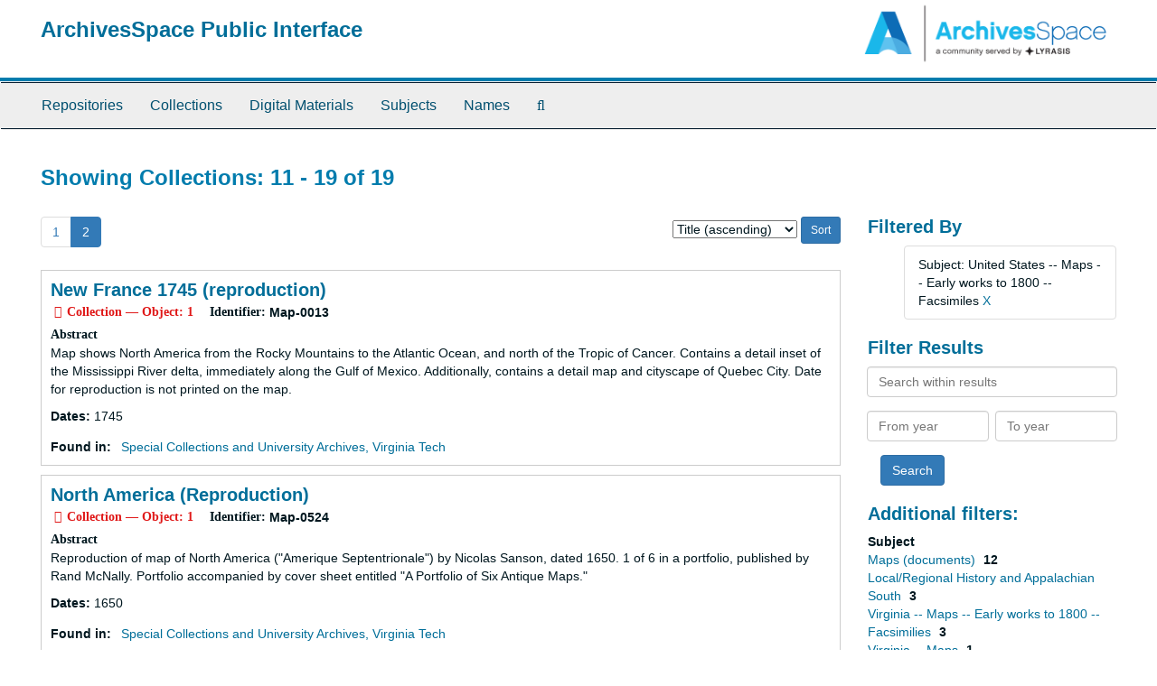

--- FILE ---
content_type: text/html;charset=utf-8
request_url: https://aspace.lib.vt.edu/repositories/resources?q%5B%5D=%2A&op%5B%5D=&field%5B%5D=title&from_year%5B%5D=&to_year%5B%5D=&limit=resource&filter_fields%5B%5D=subjects&filter_values%5B%5D=United+States+--+Maps+--+Early+works+to+1800+--+Facsimiles&sort=title_sort%20asc&page=2
body_size: 38003
content:
<!DOCTYPE html>
<html lang="en">
<head>
	<meta charset="utf-8"/>
	<meta http-equiv="X-UA-Compatible" content="IE=edge"/>
	<meta name="viewport" content="width=device-width, initial-scale=1">
	<link href="/favicon.ico" rel="shortcut icon" type="image/x-icon" />
	<title>Collections | ArchivesSpace Public Interface</title>
	<meta name="csrf-param" content="authenticity_token" />
<meta name="csrf-token" content="Koau4r3UXX6Ndjtv3tpF9-lCICJPCWsI78MLTh0urZ_056BiN6JrYhx5K7TeFILAt9f7BC2ZhMjjTaYOqzlkbw" />

		<meta name="referrer" content="origin-when-cross-origin" />

	<script>
	 var APP_PATH = '/';
	</script>

	<link rel="stylesheet" media="all" href="/assets/application-a9909f6b91186d69a51ae28e231b8a11ccace76131ebb1f12bf30936f20d7ecb.css" />
	<script src="/assets/application-10c479352ab716b4eeac2a9edc118309dc5133cffff68285ca5df4373c98c637.js"></script>

	


<!-- HTML5 shim and Respond.js for IE8 support of HTML5 elements and media queries -->
<!-- WARNING: Respond.js doesn't work if you view the page via file:// -->
<!--[if lt IE 9]>
	<script src="https://oss.maxcdn.com/html5shiv/3.7.3/html5shiv.min.js"></script>
	<script src="https://oss.maxcdn.com/respond/1.4.2/respond.min.js"></script>
<![endif]-->
</head>

<body>
	<div class="skipnav">
  <a class="sr-only sr-only-focusable" href="#maincontent">Skip to main content</a>
        <a class="sr-only sr-only-focusable" href="#searchresults">Skip to search results</a>
</div>


	<div class="container-fluid no-pad">
		<section id="header">
  <div class="row">
    <div class="col-sm-9">
      <h1>
          <a title="Return to the ArchivesSpace homepage" href="https://aspace.lib.vt.edu">
        ArchivesSpace Public Interface
          </a>
      </h1>
    </div>
    <div class="col-sm-3 hidden-xs"><img class="logo" src="/assets/archivesspace.small-adb316625a71e8e147f0af184ce3e767d31e8f56aed812c7a897476b3d0d6619.png" alt="ArchivesSpace - a community served by Lyrasis." /></div>
  </div>
</section>

		<section id="navigation">
  <nav class="navbar navbar-default" aria-label="top-level navigation">
    <div class="container-fluid navbar-header top-bar">
      <button type="button" class="navbar-toggle collapsed" data-toggle="collapse" data-target="#collapsemenu"
              aria-expanded="false">
        <span class="sr-only">Toggle Navigation</span>
        <span class="icon-bar"></span>
        <span class="icon-bar"></span>
        <span class="icon-bar"></span>
      </button>
      <div class="collapse navbar-collapse" id="collapsemenu">
        <ul class="nav nav navbar-nav">
            <li><a href="/repositories">Repositories</a></li>
            <li><a href="/repositories/resources">Collections</a></li>
            <li><a href="/objects?limit=digital_object">Digital Materials</a></li>
            <li><a href="/subjects">Subjects</a></li>
            <li><a href="/agents">Names</a></li>
            <li><a href="/search?reset=true" title="Search The Archives">
                <span class="fa fa-search" aria-hidden="true"></span>
                <span class="sr-only">Search The Archives</span>
              </a>
            </li>
        </ul>
      </div>
    </div>
  </nav>
</section>

	</div>

	<section id="content" class="container-fluid">
		<a name="maincontent" id="maincontent"></a>
		
		<div class="row">
  <div class="col-sm-12">
     



  <h2>Showing Collections: 11 - 19 of 19</h2>
  </div>
</div>

<div class="row">
  <div class="col-sm-9">
    <a name="main" title="Main Content"></a>
    <div class="row"><div class="col-sm-8">
    <div id="paging">
  
  <ul class="pagination">
        <li><a href="/repositories/resources?q[]=%2A&amp;op[]=&amp;field[]=title&amp;from_year[]=&amp;to_year[]=&amp;limit=resource&amp;filter_fields[]=subjects&amp;filter_values[]=United+States+--+Maps+--+Early+works+to+1800+--+Facsimiles&amp;sort=title_sort asc&page=1">1</a></li>
        <li class="active"><a href="#">2</a></li>
</ul>
</div>

    </div>
    


<div class="col-sm-4 text-right sorter">
 <form class="form-horizontal" action="/repositories/resources?q[]=%2A&amp;op[]=&amp;field[]=title&amp;from_year[]=&amp;to_year[]=&amp;limit=resource" accept-charset="UTF-8" method="get"><input name="utf8" type="hidden" value="&#x2713;" />
     <input type="hidden" name="q[]" id="q_0" value="*" />
  <input type="hidden" name="op[]" id="op_0" value="" />
  <input type="hidden" name="field[]" id="field_0" value="title" />
  <input type="hidden" name="from_year[]" id="from_year_0" value="" />
  <input type="hidden" name="to_year[]" id="to_year_0" value="" />
  <input type="hidden" name="limit" id="limit" value="resource" />
  <input type="hidden" name="filter_fields[]" id="filter_fields_0" value="subjects" />
  <input type="hidden" name="filter_values[]" id="filter_values_0" value="United States -- Maps -- Early works to 1800 -- Facsimiles" />
  <input type="hidden" name="action" id="action" value="index" />

   <label class="sr-only" for="sort">Sort by:</label>
   <select name="sort" id="sort"><option value="">Relevance</option>
<option selected="selected" value="title_sort asc">Title (ascending)</option>
<option value="title_sort desc">Title (descending)</option>
<option value="year_sort asc">Year (ascending)</option>
<option value="year_sort desc">Year (descending)</option></select>
   <input type="submit" name="commit" value="Sort" class="btn btn-primary btn-sm" data-disable-with="Sort" />
</form></div>


</div>
    <div class="row search-results"><div class="col-sm-12">

    <a name="searchresults" id="searchresults"></a>

         <div class="recordrow" style="clear:both" data-uri="/repositories/2/resources/372">
     

<h3>
    <a class="record-title" href="/repositories/2/resources/372">
      New France 1745 (reproduction)
    </a>
</h3>


<div class="badge-and-identifier">
  <div class="record-type-badge resource">
    <i class="fa fa-archive"></i>&#160;Collection  &mdash; Object: 1
  </div>
    <div class="identifier">
      <span class="id-label">Identifier:</span>&#160;<span class="component">Map-0013</span>
    </div>
</div>

     <div class="recordsummary" style="clear:both">

          <div class="abstract single_note"><span class='inline-label'>Abstract</span>
	     <p>Map shows North America from the Rocky Mountains to the Atlantic Ocean, and north of the Tropic of Cancer. Contains a detail inset of the Mississippi River delta, immediately along the Gulf of Mexico. Additionally, contains a detail map and cityscape of Quebec City.
Date for reproduction is not printed on the map.</p>
          </div>

      <div class="dates">

          <strong><span class="translation_missing" title="translation missing: en.dates">Dates</span>: </strong>
        1745
      </div>

      <div class="result_context">
        <strong>Found in: </strong>
        <span  class="repo_name">
          <a href="/repositories/2">Special Collections and University Archives, Virginia Tech</a>
        </span>

      </div>



   </div>

   </div>

         <div class="recordrow" style="clear:both" data-uri="/repositories/2/resources/882">
     

<h3>
    <a class="record-title" href="/repositories/2/resources/882">
      North America (Reproduction)
    </a>
</h3>


<div class="badge-and-identifier">
  <div class="record-type-badge resource">
    <i class="fa fa-archive"></i>&#160;Collection  &mdash; Object: 1
  </div>
    <div class="identifier">
      <span class="id-label">Identifier:</span>&#160;<span class="component">Map-0524</span>
    </div>
</div>

     <div class="recordsummary" style="clear:both">

          <div class="abstract single_note"><span class='inline-label'>Abstract</span>
	     <p>Reproduction of map of North America ("Amerique Septentrionale") by Nicolas Sanson, dated 1650. 1 of 6 in a portfolio, published by Rand McNally. Portfolio accompanied by cover sheet entitled "A Portfolio of Six Antique Maps."</p>
          </div>

      <div class="dates">

          <strong><span class="translation_missing" title="translation missing: en.dates">Dates</span>: </strong>
        1650
      </div>

      <div class="result_context">
        <strong>Found in: </strong>
        <span  class="repo_name">
          <a href="/repositories/2">Special Collections and University Archives, Virginia Tech</a>
        </span>

      </div>



   </div>

   </div>

         <div class="recordrow" style="clear:both" data-uri="/repositories/2/resources/884">
     

<h3>
    <a class="record-title" href="/repositories/2/resources/884">
      North America (Reproduction)
    </a>
</h3>


<div class="badge-and-identifier">
  <div class="record-type-badge resource">
    <i class="fa fa-archive"></i>&#160;Collection  &mdash; Object: 1
  </div>
    <div class="identifier">
      <span class="id-label">Identifier:</span>&#160;<span class="component">Map-0526</span>
    </div>
</div>

     <div class="recordsummary" style="clear:both">

          <div class="abstract single_note"><span class='inline-label'>Abstract</span>
	     <p>Reproduction of map of North America ("L'Amerique Septentrionale") by Guillaume Delisle, dated 1700. 1 of 6 in a portfolio, published by Rand McNally. Portfolio accompanied by cover sheet entitled "A Portfolio of Six Antique Maps."</p>
          </div>

      <div class="dates">

          <strong><span class="translation_missing" title="translation missing: en.dates">Dates</span>: </strong>
        1700
      </div>

      <div class="result_context">
        <strong>Found in: </strong>
        <span  class="repo_name">
          <a href="/repositories/2">Special Collections and University Archives, Virginia Tech</a>
        </span>

      </div>



   </div>

   </div>

         <div class="recordrow" style="clear:both" data-uri="/repositories/2/resources/361">
     

<h3>
    <a class="record-title" href="/repositories/2/resources/361">
      Nova Belgica et Anglia Nova (reproduction),
    </a>
</h3>


<div class="badge-and-identifier">
  <div class="record-type-badge resource">
    <i class="fa fa-archive"></i>&#160;Collection  &mdash; Object: 1
  </div>
    <div class="identifier">
      <span class="id-label">Identifier:</span>&#160;<span class="component">Map-0002</span>
    </div>
</div>

     <div class="recordsummary" style="clear:both">

          <div class="abstract single_note"><span class='inline-label'>Abstract</span>
	     <p>Reprinted by <span class="italic title">American Heritage</span> (journal).</p>
          </div>

      <div class="dates">

          <strong><span class="translation_missing" title="translation missing: en.dates">Dates</span>: </strong>
        1635 - 1635
      </div>

      <div class="result_context">
        <strong>Found in: </strong>
        <span  class="repo_name">
          <a href="/repositories/2">Special Collections and University Archives, Virginia Tech</a>
        </span>

      </div>



   </div>

   </div>

         <div class="recordrow" style="clear:both" data-uri="/repositories/2/resources/362">
     

<h3>
    <a class="record-title" href="/repositories/2/resources/362">
      Nova Terrae-Mariae tabula (reproduction),
    </a>
</h3>


<div class="badge-and-identifier">
  <div class="record-type-badge resource">
    <i class="fa fa-archive"></i>&#160;Collection  &mdash; Object: 1
  </div>
    <div class="identifier">
      <span class="id-label">Identifier:</span>&#160;<span class="component">Map-0003</span>
    </div>
</div>

     <div class="recordsummary" style="clear:both">

          <div class="abstract single_note"><span class='inline-label'>Abstract</span>
	     <p>Description of coverage area from the map: "This Northerne part of Virginia (the limitts whereof extend farther Southwards) is heere inserted for better description of the entrance into the Bay of Chesapeack."</p>
          </div>

      <div class="dates">

          <strong><span class="translation_missing" title="translation missing: en.dates">Dates</span>: </strong>
        [1671]
      </div>

      <div class="result_context">
        <strong>Found in: </strong>
        <span  class="repo_name">
          <a href="/repositories/2">Special Collections and University Archives, Virginia Tech</a>
        </span>

      </div>



   </div>

   </div>

         <div class="recordrow" style="clear:both" data-uri="/repositories/2/resources/892">
     

<h3>
    <a class="record-title" href="/repositories/2/resources/892">
      Ornamental Map of the United States and Mexico
    </a>
</h3>


<div class="badge-and-identifier">
  <div class="record-type-badge resource">
    <i class="fa fa-archive"></i>&#160;Collection  &mdash; Object: 1
  </div>
    <div class="identifier">
      <span class="id-label">Identifier:</span>&#160;<span class="component">Map-0534</span>
    </div>
</div>

     <div class="recordsummary" style="clear:both">

          <div class="abstract single_note"><span class='inline-label'>Abstract</span>
	     <p>Map of the United States and Mexico, dated 1855. Borders of the map are filled with various illustrations of scenic points of interest, and information about each state in the Union.</p>
          </div>

      <div class="dates">

          <strong><span class="translation_missing" title="translation missing: en.dates">Dates</span>: </strong>
        1855
      </div>

      <div class="result_context">
        <strong>Found in: </strong>
        <span  class="repo_name">
          <a href="/repositories/2">Special Collections and University Archives, Virginia Tech</a>
        </span>

      </div>



   </div>

   </div>

         <div class="recordrow" style="clear:both" data-uri="/repositories/2/resources/379">
     

<h3>
    <a class="record-title" href="/repositories/2/resources/379">
      Part of the United States of North America (reproduction)
    </a>
</h3>


<div class="badge-and-identifier">
  <div class="record-type-badge resource">
    <i class="fa fa-archive"></i>&#160;Collection  &mdash; Object: 1
  </div>
    <div class="identifier">
      <span class="id-label">Identifier:</span>&#160;<span class="component">Map-0020</span>
    </div>
</div>

     <div class="recordsummary" style="clear:both">

          <div class="abstract single_note"><span class='inline-label'>Abstract</span>
	     <p>Map encompasses the area between northern Florida and Maine. It likely comes from Isaac Weld's <span class="italic title">Travels Through the States of North America</span>. Note in upper right indicates places where Christian Indians resided.
Reproduction is in negative format.</p>
          </div>

      <div class="dates">

          <strong><span class="translation_missing" title="translation missing: en.dates">Dates</span>: </strong>
        1798
      </div>

      <div class="result_context">
        <strong>Found in: </strong>
        <span  class="repo_name">
          <a href="/repositories/2">Special Collections and University Archives, Virginia Tech</a>
        </span>

      </div>



   </div>

   </div>

         <div class="recordrow" style="clear:both" data-uri="/repositories/2/resources/890">
     

<h3>
    <a class="record-title" href="/repositories/2/resources/890">
      Partie Occidentale de la Nouvelle France ou du Canada (1755) (Reproduction)
    </a>
</h3>


<div class="badge-and-identifier">
  <div class="record-type-badge resource">
    <i class="fa fa-archive"></i>&#160;Collection  &mdash; Object: 1
  </div>
    <div class="identifier">
      <span class="id-label">Identifier:</span>&#160;<span class="component">Map-0532</span>
    </div>
</div>

     <div class="recordsummary" style="clear:both">

          <div class="abstract single_note"><span class='inline-label'>Abstract</span>
	     <p>Reproduction of map of the Great Lakes region, dated 1755. Text in French.</p>
          </div>

      <div class="dates">

          <strong><span class="translation_missing" title="translation missing: en.dates">Dates</span>: </strong>
        1755
      </div>

      <div class="result_context">
        <strong>Found in: </strong>
        <span  class="repo_name">
          <a href="/repositories/2">Special Collections and University Archives, Virginia Tech</a>
        </span>

      </div>



   </div>

   </div>

         <div class="recordrow" style="clear:both" data-uri="/repositories/2/resources/374">
     

<h3>
    <a class="record-title" href="/repositories/2/resources/374">
      The United States of America According to the Treaty of Peace of 1784 (reproduction)
    </a>
</h3>


<div class="badge-and-identifier">
  <div class="record-type-badge resource">
    <i class="fa fa-archive"></i>&#160;Collection  &mdash; Object: 1
  </div>
    <div class="identifier">
      <span class="id-label">Identifier:</span>&#160;<span class="component">Map-0015</span>
    </div>
</div>

     <div class="recordsummary" style="clear:both">

          <div class="abstract single_note"><span class='inline-label'>Abstract</span>
	     <p>Map shows North America east of the Mississippi River, detailing the United States boundaries as accorded by the 1784 Treaty of Paris.
Facsimile date does not appear on the document.</p>
          </div>

      <div class="dates">

          <strong><span class="translation_missing" title="translation missing: en.dates">Dates</span>: </strong>
        1784
      </div>

      <div class="result_context">
        <strong>Found in: </strong>
        <span  class="repo_name">
          <a href="/repositories/2">Special Collections and University Archives, Virginia Tech</a>
        </span>

      </div>



   </div>

   </div>

    </div></div>
    <div class="row"><div class="col-sm-9">
    <div id="paging_bottom">
  
  <ul class="pagination">
        <li><a href="/repositories/resources?q[]=%2A&amp;op[]=&amp;field[]=title&amp;from_year[]=&amp;to_year[]=&amp;limit=resource&amp;filter_fields[]=subjects&amp;filter_values[]=United+States+--+Maps+--+Early+works+to+1800+--+Facsimiles&amp;sort=title_sort asc&page=1">1</a></li>
        <li class="active"><a href="#">2</a></li>
</ul>
</div>

    </div></div>
  </div>
  <div class="col-sm-3">
    <a name="filter" title="Filter Results"></a>
    
<div class="filters">
    <h3>Filtered By </h3>
       <ul>
		  <li class="list-group-item"><span class="filter">Subject: United States -- Maps -- Early works to 1800 -- Facsimiles
			  <a href="/repositories/resources?q[]=%2A&amp;op[]=&amp;field[]=title&amp;from_year[]=&amp;to_year[]=&amp;limit=resource&amp;sort=title_sort asc"
					title="Remove this filter " class="delete_filter">X</a>
		  </li>
 </ul>
</div>

<h3>Filter Results</h3>
 <div class="filter_more">
   <form class="form-horizontal" action="/repositories/resources?q[]=%2A&amp;op[]=&amp;field[]=title&amp;from_year[]=&amp;to_year[]=&amp;limit=resource" accept-charset="UTF-8" method="get"><input name="utf8" type="hidden" value="&#x2713;" />
          <input type="hidden" name="q[]" value="*" />
  <input type="hidden" name="op[]" value="" />
  <input type="hidden" name="field[]" value="title" />
  <input type="hidden" name="from_year[]" value="" />
  <input type="hidden" name="to_year[]" value="" />
  <input type="hidden" name="limit" value="resource" />
  <input type="hidden" name="filter_fields[]" value="subjects" />
  <input type="hidden" name="filter_values[]" value="United States -- Maps -- Early works to 1800 -- Facsimiles" />
  <input type="hidden" name="action" value="index" />

          <div class="form-group">
            <input type="hidden" name="sort" value="" />
            <label class="sr-only" for="filter_q">Search within results</label>
            <input type="text" name="filter_q[]" id="filter_q" placeholder="Search within results" class="form-control" />
          </div>
          <div class="form-group">
            <div class="col-md-6 year_from">
              <label class="sr-only" for="filter_from_year">From year</label>
              <input type="text" name="filter_from_year" id="filter_from_year" size="4" maxlength="4" class="form-control" placeholder="From year" />
            </div>
            <div class="col-md-6 year_to">
              <label class="sr-only" for="filter_to_year">To year</label>
              <input type="text" name="filter_to_year" id="filter_to_year" size="4" maxlength="4" class="form-control" placeholder="To year" />
            </div>
          </div>

       <input type="submit" name="commit" value="Search" class="btn btn-primary" data-disable-with="Search" />
</form> </div>

<h3>Additional filters: </h3>
<dl id="facets">



    <dt>Subject</dt>
      <dd>
        <a href="/repositories/resources?q[]=%2A&amp;op[]=&amp;field[]=title&amp;from_year[]=&amp;to_year[]=&amp;limit=resource&amp;filter_fields[]=subjects&amp;filter_values[]=United+States+--+Maps+--+Early+works+to+1800+--+Facsimiles&amp;sort=title_sort asc&amp;filter_fields[]=subjects&amp;filter_values[]=Maps+%28documents%29"
           rel="nofollow"
           title="Filter By 'Maps (documents)'">
          Maps (documents)
        </a>
        <span class="recordnumber">12</span>
      </dd>
      <dd>
        <a href="/repositories/resources?q[]=%2A&amp;op[]=&amp;field[]=title&amp;from_year[]=&amp;to_year[]=&amp;limit=resource&amp;filter_fields[]=subjects&amp;filter_values[]=United+States+--+Maps+--+Early+works+to+1800+--+Facsimiles&amp;sort=title_sort asc&amp;filter_fields[]=subjects&amp;filter_values[]=Local%2FRegional+History+and+Appalachian+South"
           rel="nofollow"
           title="Filter By 'Local/Regional History and Appalachian South'">
          Local/Regional History and Appalachian South
        </a>
        <span class="recordnumber">3</span>
      </dd>
      <dd>
        <a href="/repositories/resources?q[]=%2A&amp;op[]=&amp;field[]=title&amp;from_year[]=&amp;to_year[]=&amp;limit=resource&amp;filter_fields[]=subjects&amp;filter_values[]=United+States+--+Maps+--+Early+works+to+1800+--+Facsimiles&amp;sort=title_sort asc&amp;filter_fields[]=subjects&amp;filter_values[]=Virginia+--+Maps+--+Early+works+to+1800+--+Facsimilies"
           rel="nofollow"
           title="Filter By 'Virginia -- Maps -- Early works to 1800 -- Facsimilies'">
          Virginia -- Maps -- Early works to 1800 -- Facsimilies
        </a>
        <span class="recordnumber">3</span>
      </dd>
      <dd>
        <a href="/repositories/resources?q[]=%2A&amp;op[]=&amp;field[]=title&amp;from_year[]=&amp;to_year[]=&amp;limit=resource&amp;filter_fields[]=subjects&amp;filter_values[]=United+States+--+Maps+--+Early+works+to+1800+--+Facsimiles&amp;sort=title_sort asc&amp;filter_fields[]=subjects&amp;filter_values[]=Virginia+--+Maps"
           rel="nofollow"
           title="Filter By 'Virginia -- Maps'">
          Virginia -- Maps
        </a>
        <span class="recordnumber">1</span>
      </dd>
    <span class="type-spacer">&nbsp;</span>

    <dt>Language</dt>
      <dd>
        <a href="/repositories/resources?q[]=%2A&amp;op[]=&amp;field[]=title&amp;from_year[]=&amp;to_year[]=&amp;limit=resource&amp;filter_fields[]=subjects&amp;filter_values[]=United+States+--+Maps+--+Early+works+to+1800+--+Facsimiles&amp;sort=title_sort asc&amp;filter_fields[]=langcode&amp;filter_values[]=eng"
           rel="nofollow"
           title="Filter By 'English'">
          English
        </a>
        <span class="recordnumber">15</span>
      </dd>
      <dd>
        <a href="/repositories/resources?q[]=%2A&amp;op[]=&amp;field[]=title&amp;from_year[]=&amp;to_year[]=&amp;limit=resource&amp;filter_fields[]=subjects&amp;filter_values[]=United+States+--+Maps+--+Early+works+to+1800+--+Facsimiles&amp;sort=title_sort asc&amp;filter_fields[]=langcode&amp;filter_values[]=fre"
           rel="nofollow"
           title="Filter By 'French'">
          French
        </a>
        <span class="recordnumber">3</span>
      </dd>
      <dd>
        <a href="/repositories/resources?q[]=%2A&amp;op[]=&amp;field[]=title&amp;from_year[]=&amp;to_year[]=&amp;limit=resource&amp;filter_fields[]=subjects&amp;filter_values[]=United+States+--+Maps+--+Early+works+to+1800+--+Facsimiles&amp;sort=title_sort asc&amp;filter_fields[]=langcode&amp;filter_values[]=lat"
           rel="nofollow"
           title="Filter By 'Latin'">
          Latin
        </a>
        <span class="recordnumber">1</span>
      </dd>
    <span class="type-spacer">&nbsp;</span>

    <dt>Names</dt>
      <dd>
        <a href="/repositories/resources?q[]=%2A&amp;op[]=&amp;field[]=title&amp;from_year[]=&amp;to_year[]=&amp;limit=resource&amp;filter_fields[]=subjects&amp;filter_values[]=United+States+--+Maps+--+Early+works+to+1800+--+Facsimiles&amp;sort=title_sort asc&amp;filter_fields[]=published_agents&amp;filter_values[]=American+Heritage"
           rel="nofollow"
           title="Filter By 'American Heritage'">
          American Heritage
        </a>
        <span class="recordnumber">2</span>
      </dd>
      <dd>
        <a href="/repositories/resources?q[]=%2A&amp;op[]=&amp;field[]=title&amp;from_year[]=&amp;to_year[]=&amp;limit=resource&amp;filter_fields[]=subjects&amp;filter_values[]=United+States+--+Maps+--+Early+works+to+1800+--+Facsimiles&amp;sort=title_sort asc&amp;filter_fields[]=published_agents&amp;filter_values[]=Ballermann+%26+Son+a-s"
           rel="nofollow"
           title="Filter By 'Ballermann &amp; Son a-s'">
          Ballermann &amp; Son a-s
        </a>
        <span class="recordnumber">2</span>
      </dd>
      <dd>
        <a href="/repositories/resources?q[]=%2A&amp;op[]=&amp;field[]=title&amp;from_year[]=&amp;to_year[]=&amp;limit=resource&amp;filter_fields[]=subjects&amp;filter_values[]=United+States+--+Maps+--+Early+works+to+1800+--+Facsimiles&amp;sort=title_sort asc&amp;filter_fields[]=published_agents&amp;filter_values[]=Blaeu%2C+Willem+Janszoon%2C+1571-1638"
           rel="nofollow"
           title="Filter By 'Blaeu, Willem Janszoon, 1571-1638'">
          Blaeu, Willem Janszoon, 1571-1638
        </a>
        <span class="recordnumber">1</span>
      </dd>
      <dd>
        <a href="/repositories/resources?q[]=%2A&amp;op[]=&amp;field[]=title&amp;from_year[]=&amp;to_year[]=&amp;limit=resource&amp;filter_fields[]=subjects&amp;filter_values[]=United+States+--+Maps+--+Early+works+to+1800+--+Facsimiles&amp;sort=title_sort asc&amp;filter_fields[]=published_agents&amp;filter_values[]=Buell%2C+Abel%2C+1742-1822"
           rel="nofollow"
           title="Filter By 'Buell, Abel, 1742-1822'">
          Buell, Abel, 1742-1822
        </a>
        <span class="recordnumber">1</span>
      </dd>
      <dd>
        <a href="/repositories/resources?q[]=%2A&amp;op[]=&amp;field[]=title&amp;from_year[]=&amp;to_year[]=&amp;limit=resource&amp;filter_fields[]=subjects&amp;filter_values[]=United+States+--+Maps+--+Early+works+to+1800+--+Facsimiles&amp;sort=title_sort asc&amp;filter_fields[]=published_agents&amp;filter_values[]=Cadell%2C+T.+%28Thomas%29%2C+1742-1802"
           rel="nofollow"
           title="Filter By 'Cadell, T. (Thomas), 1742-1802'">
          Cadell, T. (Thomas), 1742-1802
        </a>
        <span class="recordnumber">1</span>
      </dd>
        <div class="more-facets">
          <span class="more btn">&or; more</span>
          <div class="below-the-fold">
      <dd>
        <a href="/repositories/resources?q[]=%2A&amp;op[]=&amp;field[]=title&amp;from_year[]=&amp;to_year[]=&amp;limit=resource&amp;filter_fields[]=subjects&amp;filter_values[]=United+States+--+Maps+--+Early+works+to+1800+--+Facsimiles&amp;sort=title_sort asc&amp;filter_fields[]=published_agents&amp;filter_values[]=Cappon%2C+Lester+Jesse%2C+1900-1981"
           rel="nofollow"
           title="Filter By 'Cappon, Lester Jesse, 1900-1981'">
          Cappon, Lester Jesse, 1900-1981
        </a>
        <span class="recordnumber">1</span>
      </dd>
      <dd>
        <a href="/repositories/resources?q[]=%2A&amp;op[]=&amp;field[]=title&amp;from_year[]=&amp;to_year[]=&amp;limit=resource&amp;filter_fields[]=subjects&amp;filter_values[]=United+States+--+Maps+--+Early+works+to+1800+--+Facsimiles&amp;sort=title_sort asc&amp;filter_fields[]=published_agents&amp;filter_values[]=Dowglass%2C+Walter"
           rel="nofollow"
           title="Filter By 'Dowglass, Walter'">
          Dowglass, Walter
        </a>
        <span class="recordnumber">1</span>
      </dd>
      <dd>
        <a href="/repositories/resources?q[]=%2A&amp;op[]=&amp;field[]=title&amp;from_year[]=&amp;to_year[]=&amp;limit=resource&amp;filter_fields[]=subjects&amp;filter_values[]=United+States+--+Maps+--+Early+works+to+1800+--+Facsimiles&amp;sort=title_sort asc&amp;filter_fields[]=published_agents&amp;filter_values[]=Ewing%2C+William+C."
           rel="nofollow"
           title="Filter By 'Ewing, William C.'">
          Ewing, William C.
        </a>
        <span class="recordnumber">1</span>
      </dd>
      <dd>
        <a href="/repositories/resources?q[]=%2A&amp;op[]=&amp;field[]=title&amp;from_year[]=&amp;to_year[]=&amp;limit=resource&amp;filter_fields[]=subjects&amp;filter_values[]=United+States+--+Maps+--+Early+works+to+1800+--+Facsimiles&amp;sort=title_sort asc&amp;filter_fields[]=published_agents&amp;filter_values[]=Franklin%2C+Benjamin%2C+1706-1790"
           rel="nofollow"
           title="Filter By 'Franklin, Benjamin, 1706-1790'">
          Franklin, Benjamin, 1706-1790
        </a>
        <span class="recordnumber">1</span>
      </dd>
      <dd>
        <a href="/repositories/resources?q[]=%2A&amp;op[]=&amp;field[]=title&amp;from_year[]=&amp;to_year[]=&amp;limit=resource&amp;filter_fields[]=subjects&amp;filter_values[]=United+States+--+Maps+--+Early+works+to+1800+--+Facsimiles&amp;sort=title_sort asc&amp;filter_fields[]=published_agents&amp;filter_values[]=Gue%CC%81rard%2C+Nicholas"
           rel="nofollow"
           title="Filter By 'Guérard, Nicholas'">
          Guérard, Nicholas
        </a>
        <span class="recordnumber">1</span>
      </dd>
      <dd>
        <a href="/repositories/resources?q[]=%2A&amp;op[]=&amp;field[]=title&amp;from_year[]=&amp;to_year[]=&amp;limit=resource&amp;filter_fields[]=subjects&amp;filter_values[]=United+States+--+Maps+--+Early+works+to+1800+--+Facsimiles&amp;sort=title_sort asc&amp;filter_fields[]=published_agents&amp;filter_values[]=Jansson%2C+Jan%2C+1588-1664"
           rel="nofollow"
           title="Filter By 'Jansson, Jan, 1588-1664'">
          Jansson, Jan, 1588-1664
        </a>
        <span class="recordnumber">1</span>
      </dd>
      <dd>
        <a href="/repositories/resources?q[]=%2A&amp;op[]=&amp;field[]=title&amp;from_year[]=&amp;to_year[]=&amp;limit=resource&amp;filter_fields[]=subjects&amp;filter_values[]=United+States+--+Maps+--+Early+works+to+1800+--+Facsimiles&amp;sort=title_sort asc&amp;filter_fields[]=published_agents&amp;filter_values[]=Kitchin%2C+Thomas%2C+d.1784"
           rel="nofollow"
           title="Filter By 'Kitchin, Thomas, d.1784'">
          Kitchin, Thomas, d.1784
        </a>
        <span class="recordnumber">1</span>
      </dd>
      <dd>
        <a href="/repositories/resources?q[]=%2A&amp;op[]=&amp;field[]=title&amp;from_year[]=&amp;to_year[]=&amp;limit=resource&amp;filter_fields[]=subjects&amp;filter_values[]=United+States+--+Maps+--+Early+works+to+1800+--+Facsimiles&amp;sort=title_sort asc&amp;filter_fields[]=published_agents&amp;filter_values[]=L%27Isle%2C+Guillaume+de%2C+1675-1726"
           rel="nofollow"
           title="Filter By 'L&#39;Isle, Guillaume de, 1675-1726'">
          L&#39;Isle, Guillaume de, 1675-1726
        </a>
        <span class="recordnumber">1</span>
      </dd>
      <dd>
        <a href="/repositories/resources?q[]=%2A&amp;op[]=&amp;field[]=title&amp;from_year[]=&amp;to_year[]=&amp;limit=resource&amp;filter_fields[]=subjects&amp;filter_values[]=United+States+--+Maps+--+Early+works+to+1800+--+Facsimiles&amp;sort=title_sort asc&amp;filter_fields[]=published_agents&amp;filter_values[]=Lattr%C3%A9%2C+Jean"
           rel="nofollow"
           title="Filter By 'Lattré, Jean'">
          Lattré, Jean
        </a>
        <span class="recordnumber">1</span>
      </dd>
      <dd>
        <a href="/repositories/resources?q[]=%2A&amp;op[]=&amp;field[]=title&amp;from_year[]=&amp;to_year[]=&amp;limit=resource&amp;filter_fields[]=subjects&amp;filter_values[]=United+States+--+Maps+--+Early+works+to+1800+--+Facsimiles&amp;sort=title_sort asc&amp;filter_fields[]=published_agents&amp;filter_values[]=Moll%2C+Herman%2C+d.1732"
           rel="nofollow"
           title="Filter By 'Moll, Herman, d.1732'">
          Moll, Herman, d.1732
        </a>
        <span class="recordnumber">1</span>
      </dd>
      <dd>
        <a href="/repositories/resources?q[]=%2A&amp;op[]=&amp;field[]=title&amp;from_year[]=&amp;to_year[]=&amp;limit=resource&amp;filter_fields[]=subjects&amp;filter_values[]=United+States+--+Maps+--+Early+works+to+1800+--+Facsimiles&amp;sort=title_sort asc&amp;filter_fields[]=published_agents&amp;filter_values[]=Ottens%2C+R.+%28Reiner%29%2C+1698-1750"
           rel="nofollow"
           title="Filter By 'Ottens, R. (Reiner), 1698-1750'">
          Ottens, R. (Reiner), 1698-1750
        </a>
        <span class="recordnumber">1</span>
      </dd>
      <dd>
        <a href="/repositories/resources?q[]=%2A&amp;op[]=&amp;field[]=title&amp;from_year[]=&amp;to_year[]=&amp;limit=resource&amp;filter_fields[]=subjects&amp;filter_values[]=United+States+--+Maps+--+Early+works+to+1800+--+Facsimiles&amp;sort=title_sort asc&amp;filter_fields[]=published_agents&amp;filter_values[]=Patterson%2C+Frank+E.%2C+III"
           rel="nofollow"
           title="Filter By 'Patterson, Frank E., III'">
          Patterson, Frank E., III
        </a>
        <span class="recordnumber">1</span>
      </dd>
      <dd>
        <a href="/repositories/resources?q[]=%2A&amp;op[]=&amp;field[]=title&amp;from_year[]=&amp;to_year[]=&amp;limit=resource&amp;filter_fields[]=subjects&amp;filter_values[]=United+States+--+Maps+--+Early+works+to+1800+--+Facsimiles&amp;sort=title_sort asc&amp;filter_fields[]=published_agents&amp;filter_values[]=RR+Donnelly+%26+Sons+Company"
           rel="nofollow"
           title="Filter By 'RR Donnelly &amp; Sons Company'">
          RR Donnelly &amp; Sons Company
        </a>
        <span class="recordnumber">1</span>
      </dd>
      <dd>
        <a href="/repositories/resources?q[]=%2A&amp;op[]=&amp;field[]=title&amp;from_year[]=&amp;to_year[]=&amp;limit=resource&amp;filter_fields[]=subjects&amp;filter_values[]=United+States+--+Maps+--+Early+works+to+1800+--+Facsimiles&amp;sort=title_sort asc&amp;filter_fields[]=published_agents&amp;filter_values[]=Renard%2C+L."
           rel="nofollow"
           title="Filter By 'Renard, L.'">
          Renard, L.
        </a>
        <span class="recordnumber">1</span>
      </dd>
      <dd>
        <a href="/repositories/resources?q[]=%2A&amp;op[]=&amp;field[]=title&amp;from_year[]=&amp;to_year[]=&amp;limit=resource&amp;filter_fields[]=subjects&amp;filter_values[]=United+States+--+Maps+--+Early+works+to+1800+--+Facsimiles&amp;sort=title_sort asc&amp;filter_fields[]=published_agents&amp;filter_values[]=Russell%2C+John"
           rel="nofollow"
           title="Filter By 'Russell, John'">
          Russell, John
        </a>
        <span class="recordnumber">1</span>
      </dd>
      <dd>
        <a href="/repositories/resources?q[]=%2A&amp;op[]=&amp;field[]=title&amp;from_year[]=&amp;to_year[]=&amp;limit=resource&amp;filter_fields[]=subjects&amp;filter_values[]=United+States+--+Maps+--+Early+works+to+1800+--+Facsimiles&amp;sort=title_sort asc&amp;filter_fields[]=published_agents&amp;filter_values[]=Stockdale%2C+John%2C+d.+1813"
           rel="nofollow"
           title="Filter By 'Stockdale, John, d. 1813'">
          Stockdale, John, d. 1813
        </a>
        <span class="recordnumber">1</span>
      </dd>
      <dd>
        <a href="/repositories/resources?q[]=%2A&amp;op[]=&amp;field[]=title&amp;from_year[]=&amp;to_year[]=&amp;limit=resource&amp;filter_fields[]=subjects&amp;filter_values[]=United+States+--+Maps+--+Early+works+to+1800+--+Facsimiles&amp;sort=title_sort asc&amp;filter_fields[]=published_agents&amp;filter_values[]=The+University+Press+of+Kentucky"
           rel="nofollow"
           title="Filter By 'The University Press of Kentucky'">
          The University Press of Kentucky
        </a>
        <span class="recordnumber">1</span>
      </dd>
      <dd>
        <a href="/repositories/resources?q[]=%2A&amp;op[]=&amp;field[]=title&amp;from_year[]=&amp;to_year[]=&amp;limit=resource&amp;filter_fields[]=subjects&amp;filter_values[]=United+States+--+Maps+--+Early+works+to+1800+--+Facsimiles&amp;sort=title_sort asc&amp;filter_fields[]=published_agents&amp;filter_values[]=Trumbull%2C+Jonathan%2C+1710-1785"
           rel="nofollow"
           title="Filter By 'Trumbull, Jonathan, 1710-1785'">
          Trumbull, Jonathan, 1710-1785
        </a>
        <span class="recordnumber">1</span>
      </dd>
      <dd>
        <a href="/repositories/resources?q[]=%2A&amp;op[]=&amp;field[]=title&amp;from_year[]=&amp;to_year[]=&amp;limit=resource&amp;filter_fields[]=subjects&amp;filter_values[]=United+States+--+Maps+--+Early+works+to+1800+--+Facsimiles&amp;sort=title_sort asc&amp;filter_fields[]=published_agents&amp;filter_values[]=Weld%2C+Isaac%2C+1774-1856"
           rel="nofollow"
           title="Filter By 'Weld, Isaac, 1774-1856'">
          Weld, Isaac, 1774-1856
        </a>
        <span class="recordnumber">1</span>
      </dd>
+        <span class="less btn">&and; less</span>
      </div>
    <span class="type-spacer">&nbsp;</span>
</dl>


  </div>

</div>

	</section>

	<script  type="text/javascript" >
		$(".upper-record-details .note-content").each(function(index, element){$(this).readmore(450)});
	</script>

	<div class="container-fluid panel-footer">
  <div class="row">
     <div class="col-md-12">
       <p class="footer-items"><a href="https://staffspace.its.lib.vt.edu">Staff Interface</a>
         | Visit <a href='http://archivesspace.org'>ArchivesSpace.org</a>
         | v3.3.1
          | <a id='aspaceFeedbackLink' href='https://archivesspace.org/contact' target='_blank'>Send Feedback or Report a Problem</a></p>
     </div>
  </div>
</div>



</body>
</html>
